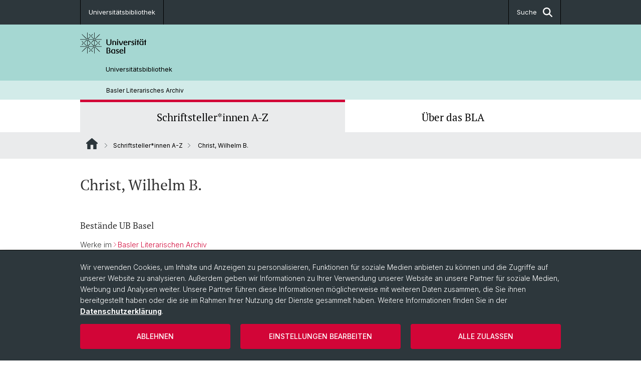

--- FILE ---
content_type: text/html; charset=utf-8
request_url: https://bla.ub.unibas.ch/de/schriftstellerinnen-a-z/christ-wilhelm-b/
body_size: 7158
content:
<!DOCTYPE html> <html lang="de" class="no-js"> <head> <meta charset="utf-8"> <!-- This website is powered by TYPO3 - inspiring people to share! TYPO3 is a free open source Content Management Framework initially created by Kasper Skaarhoj and licensed under GNU/GPL. TYPO3 is copyright 1998-2026 of Kasper Skaarhoj. Extensions are copyright of their respective owners. Information and contribution at https://typo3.org/ --> <title>Christ, Wilhelm B. | Basler Literarisches Archiv | Universität Basel</title> <meta name="generator" content="TYPO3 CMS"> <meta property="og:title" content="Christ, Wilhelm B. | Basler Literarisches Archiv | Universität Basel"> <meta property="og:type" content="article"> <meta property="og:url" content="https://bla.ub.unibas.ch/de/schriftstellerinnen-a-z/christ-wilhelm-b/"> <meta property="og:image" content="https://bla.ub.unibas.ch/fileadmin/_processed_/e/4/csm__W7A9936_40697e3b7c.jpg"> <meta property="og:image:url" content="https://bla.ub.unibas.ch/fileadmin/_processed_/e/4/csm__W7A9936_40697e3b7c.jpg"> <meta property="og:image:width" content="2000"> <meta property="og:image:height" content="1334"> <meta property="og:image:alt" content="BLA Titelbild"> <meta name="twitter:card" content="summary"> <link rel="stylesheet" href="/_assets/46b9f98715faf6e138efa20803b286a2/Css/Styles.css?1768328738" media="all"> <link rel="stylesheet" href="/_assets/f34691673face4b5c642d176b42916a9/Stylesheet/style.css?1768328738" media="all"> <link href="/resources/assets/easyweb-BqWii40l.css?1768328865" rel="stylesheet" > <script async="async" defer="defer" data-domain="bla.ub.unibas.ch" src="https://pl.k8s-001.unibas.ch/js/script.js"></script> <script> const storageName = 'klaro'; const translatedButtonTextCookieSettings = 'Datenschutzeinstellungen anpassen'; const cookieSettingsImgPathDefault = '/_assets/f34691673face4b5c642d176b42916a9/Icons/icon_cookie_settings.svg'; const cookieSettingsImgPathHover = '/_assets/f34691673face4b5c642d176b42916a9/Icons/icon_cookie_settings-hover.svg'; const cookieIconPermanentlyAvailable = '0'; const cookieExpiresAfterDays = 365; let allServiceSettings = []; let consenTypeObj = {}; let serviceSetting = {}; let serviceName = {}; let serviceIsTypeOfConsentMode = false; </script><script type="opt-in" data-type="text/javascript" data-name="matomo-2"> var _paq = window._paq = window._paq || []; _paq.push(["disableCookies"]); _paq.push(['trackPageView']); _paq.push(['enableLinkTracking']); (function() { var u="/"; _paq.push(['setTrackerUrl', u+'matomo.php']); _paq.push(['setSiteId', ]); var d=document, g=d.createElement('script'), s=d.getElementsByTagName('script')[0]; g.type='text/javascript'; g.async=true; g.defer=true; g.src=u+'matomo.js'; s.parentNode.insertBefore(g,s); })(); </script> <meta name="viewport" content="width=device-width, initial-scale=1"> <link rel="apple-touch-icon" sizes="180x180" href="/_assets/c01bf02b2bd1c1858e20237eedffaccd/HtmlTemplate/images/favicon/apple-touch-icon.png"> <link rel="icon" type="image/png" href="/_assets/c01bf02b2bd1c1858e20237eedffaccd/HtmlTemplate/images/favicon/favicon-32x32.png" sizes="32x32"> <link rel="icon" type="image/png" href="/_assets/c01bf02b2bd1c1858e20237eedffaccd/HtmlTemplate/images/favicon/favicon-16x16.png" sizes="16x16"> <link rel="manifest" href="/_assets/c01bf02b2bd1c1858e20237eedffaccd/HtmlTemplate/images/favicon/manifest.json"> <link rel="mask-icon" href="/_assets/c01bf02b2bd1c1858e20237eedffaccd/HtmlTemplate/images/favicon/safari-pinned-tab.svg" color="#88b0ac"> <link rel="shortcut icon" href="/_assets/c01bf02b2bd1c1858e20237eedffaccd/HtmlTemplate/images/favicon/favicon.ico"> <meta name="msapplication-config" content="/_assets/c01bf02b2bd1c1858e20237eedffaccd/HtmlTemplate/images/favicon/browserconfig.xml"> <link rel="canonical" href="https://bla.ub.unibas.ch/de/schriftstellerinnen-a-z/christ-wilhelm-b/"/> <!-- VhsAssetsDependenciesLoaded jquery-debounce,easywebFlexcontent --></head> <body class="bg-image-no-repeat"> <noscript> <div style="background: red;padding: 20px;"> <h2 style="color:white;">Diese Webseite benötigt JavaScript, um richtig zu funktionieren.</h2> <h3><a href="https://www.enable-javascript.com/de/" target="_blank">Wie aktiviere ich JavaScript in diesem Browser?</a></h3> </div> </noscript> <div class="flex flex-col min-h-screen"> <div class="bg-primary-light d-block header-unibas" x-data="{ showSearch: false }" data-page-component="brand-panel"> <div class="bg-anthracite text-white leading-[1.5625rem] font-normal text-[0.8125rem]"> <div class="lg:mx-auto lg:max-w-container lg:px-content flex flex-col w-full h-full"> <ul class="flex flex-wrap w-full -mt-[1px]"><li class="flex-auto md:flex-initial flex border-r border-t first:border-l border-black" title="Universitätsbibliothek"><a href="https://ub.unibas.ch/de/" class="w-full text-center px-4 py-3 inline-flex items-center justify-center whitespace-nowrap hover:bg-white hover:text-anthracite transition-colors " target="_blank"> Universitätsbibliothek </a></li> &#x20; <li class="flex-auto md:flex-initial flex border-r border-t first:border-l border-black hidden md:flex md:ml-auto md:border-l"><a class="w-full text-center px-4 py-3 inline-flex items-center justify-center whitespace-nowrap hover:bg-white hover:text-anthracite transition-colors" href="javascript:void(0)" role="button" aria-expanded="false" id="searchInputToggle" x-on:click="showSearch = ! showSearch" x-effect="let c=document.getElementById('searchInputToggle');if(showSearch)c.classList.add('opened');else c.classList.remove('opened');" aria-controls="desktop-search"> Suche <i class="ml-3 text-[1.175rem] fa-solid fa-search"></i></a></li></ul> </div> </div> <div class="leading-6 bg-primary-light text-gray-darker ease-in-out duration-1000" id="desktop-search" x-cloak x-show="showSearch"> <div class="container-content pb-5 mx-auto w-full h-full leading-6 md:block text-gray-darker"> <form class="main-search" action="https://bla.ub.unibas.ch/de/suche/"> <div class="flex relative flex-wrap items-stretch pr-4 pt-5 w-full leading-6 border-b border-solid border-anthracite text-gray-darker"> <label class="sr-only" for="header-search-field">Suche</label> <input name="tx_solr[q]" value="" id="header-search-field" class="block overflow-visible relative flex-auto py-4 pr-3 pl-0 m-0 min-w-0 h-16 font-serif italic font-light leading-normal bg-clip-padding bg-transparent roundehidden border-0 cursor-text text-[25px] text-anthracite placeholder-anthracite focus:[box-shadow:none]" placeholder="Was suchen Sie?"/> <div class="input-group-append"> <button type="submit" class="unibas-search-button"><span class="sr-only">Suche</span></button> </div> </div> </form> </div> </div> <div class="relative h-28 bg-primary text-gray-darker"> <div class="flex container-content h-full py-3 md:py-4"> <div class="w-1/2 grow h-full flex items-center pr-3"> <div class="w-full flex flex-col h-full"> <a href="/de/" class="flex-auto flex items-center"> <img xmlns="http://www.w3.org/1999/xhtml" alt="Universität Basel" class="h-full max-h-[4.5rem]" src="https://bla.ub.unibas.ch/_assets/c01bf02b2bd1c1858e20237eedffaccd/Images/Logo_Unibas_BraPan_DE.svg?1768328742"></img> </a> <p class="my-[1rem] pl-[3.2rem] text-[0.8125rem] leading-[0.9375rem] flex items-center min-h-[1.875rem]"> <a class="text-black font-normal" href="/de/">Universitätsbibliothek </a> </p> </div> </div> </div> </div> <div class="container-content standard"> <p class="m-0 text-[0.75rem] py-[.59375rem] leading-[1.2rem] min-h-[1.875rem] pl-[3.2rem] lg:pl-[3.25rem]"> <a class="text-black font-normal" href="/de/">Basler Literarisches Archiv</a> </p> </div> <div x-data="{nav: false, search: false, subnavIsOpen: (true && 0 == 0 && 0)}"> <div class="md:hidden"> <div class="grid grid-cols-2 gap-x-0.5 bg-white w-full text-center"> <a @click.prevent="nav = !nav" class="px-2 py-3 bg-gray-lightest bg-center bg-no-repeat" :class="nav ? 'bg-close' : 'bg-hamburger' " href="#active-sub-nav" role="button" aria-controls="active-sub-nav"> </a> <a @click.prevent="search = !search" class="inline-flex items-center justify-center px-2 py-3 bg-gray-lightest" href="#mobile-search" role="button" aria-controls="mobile-search"> Suche <span class="inline-block ml-3 w-7 bg-center bg-no-repeat"> <i class="fa-solid" :class="search ? 'fa-unibas-close' : 'fa-search'"></i> </span> </a> </div> <div x-show="search" x-collapse id="mobile-search" class=""> <form class="form main-search" action="https://bla.ub.unibas.ch/de/suche/"> <div class="input-group unibas-search container-content" data-children-count="1"> <div class="flex justify-start border-b border-b-1 border-black mb-4 mt-6"> <label class="sr-only" for="tx-indexedsearch-searchbox-sword_search-smartphone" value="">Suche</label> <input type="text" name="tx_solr[q]" value="" id="tx-indexedsearch-searchbox-sword_search-smartphone" class="form-control unibas-search-input font-searchbox bg-transparent text-xl text-black flex-1 border-0 p-0 focus:ring-0" placeholder="Was suchen Sie?"/> <div class="input-group-append"> <button type="submit" class="unibas-search-button mx-3" name="search[submitButton]" value="" id="tx-indexedsearch-searchbox-button-submit">Suche</button> </div> </div> </div> </form> </div> </div> <div class="relative"> <div class="bg-white print:hidden hidden md:block"> <div class="container-content"> <ul class="flex flex-nowrap overflow-hidden w-full" id="main-nav"> <li title="Schriftsteller*innen A-Z" class="flex-grow flex-shrink-0" x-data="{ open: false }" @mouseover="open = true" @mouseleave="open = false"> <a href="/de/schriftstellerinnen-a-z/" class="block text-center text-h4 font-serif border-t-5 py-2.5 px-3.5 transition-color ease-in-out duration-400 hover:bg-anthracite hover:text-white hover:border-t-secondary border-t-secondary bg-gray-lightest" target=""> Schriftsteller*innen A-Z </a> </li> <li title="Über das BLA" class="flex-grow flex-shrink-0" x-data="{ open: false }" @mouseover="open = true" @mouseleave="open = false"> <a href="/de/ueber-das-bla/" class="block text-center text-h4 font-serif border-t-5 py-2.5 px-3.5 transition-color ease-in-out duration-400 hover:bg-anthracite hover:text-white hover:border-t-secondary border-t-transparent" target=""> Über das BLA </a> </li> </ul> </div> </div> <div class="font-normal bg-gray-lightest mobile-sub-nav-main" id="active-sub-nav"> <div class="flex flex-col container-content"> <template x-if="window.innerWidth >= 768 || 3 >= 2"> <nav class="order-2 text-2xs flex justify-between py-3"> <ol class="unibas-breadcrumb flex flex-row flex-wrap px-3 self-center"> <li class="leading-7 pr-2.5 " > <a class="mr-1" href="/de/" class="home">Website Root</a> </li> <li class="leading-7 pr-2.5 " > <a class="before:pr-3 text-breadcrumb unibas-breadcrumb-item" href="/de/schriftstellerinnen-a-z/" target="">Schriftsteller*innen A-Z</a> </li> <li class="leading-7 pr-2.5 active" aria-current="page"> <span class="before:pr-3 text-breadcrumb unibas-breadcrumb-item"> Christ, Wilhelm B. </span> </li> </ol> </nav> </template> <div class="order-1 text-h4 leading-snug font-serif md:hidden print:hidden " x-show="nav" x-collapse> <ul x-data="{openChildUid: 0}" class="border-t border-t-white mb-4 md:px-1 md:grid md:grid-cols-3 md:gap-x-2.5 md:pt-5 md:mt-4 md:mb-0"> <li class="border-b border-b-white" title="Schriftsteller*innen A-Z"> <span class="flex items-center justify-between"> <a href="/de/schriftstellerinnen-a-z/" class="flex-auto py-3 px-5" target="">Schriftsteller*innen A-Z</a> </span> </li> <li class="border-b border-b-white" title="Über das BLA"> <span class="flex items-center justify-between"> <a href="/de/ueber-das-bla/" class="flex-auto py-3 px-5" target="">Über das BLA</a> </span> </li> </ul> </div> </div> </div> </div> </div> </div> <!--TYPO3SEARCH_begin--> <div class="flex-1 pt-8" data-page-width="standard" data-spacing-children="normal"> <section id="c2373" class="unibas-container pt-spacing-inherit first:pt-0 pb-spacing-inherit last:pb-0 bg-container-bg bg-[image:var(--bg-image,none)] bg-cover " data-container-type="1column-normal" ><div class="unibas-container__body px-container-spacing-inner" ><div class="flex flex-col " ><div class=" "><div id="c2374" class="frame frame-default frame-type-textmedia frame-layout-0 pt-spacing-inherit first:pt-0 pb-spacing-inherit last:pb-0 text-theme-text " data-container-type="1column-normal" data-type="textmedia" ><div class="unibas-element " ><h1 class="unibas-h1 "> Christ, Wilhelm B. </h1></div></div><div id="c2375" class="frame frame-default frame-type-textmedia frame-layout-0 pt-spacing-inherit first:pt-0 pb-spacing-inherit last:pb-0 text-theme-text " data-container-type="1column-normal" data-type="textmedia" ><div class="unibas-element " ><h5 class="unibas-h5 "> Bestände UB Basel </h5><div class="ce-textpic @container clearfix ce-right ce-intext" data-gallery="gallery-2375"><div class="ce-bodytext"><p>Werke im <a href="https://basel.swisscovery.ch/discovery/search?query=holding_call_number,exact,%22UBH%20BLA%20Christ%20WB%22,AND&amp;tab=UBS&amp;search_scope=UBS&amp;sortby=rank&amp;vid=41SLSP_UBS:live&amp;lang=de&amp;mode=advanced&amp;offset=0" target="_blank" rel="noreferrer">Basler Literarischen Archiv</a></p><p><em>Weitere Werke von sowie Literatur über Wilhelm B. Christ recherchieren Sie direkt im Bibliothekskatalog </em><a href="https://basel.swisscovery.ch" target="_blank" rel="noreferrer"><em>swisscovery Basel</em></a><em>.</em></p></div></div></div></div><div id="c2376" class="frame frame-default frame-type-textmedia frame-layout-0 pt-spacing-inherit first:pt-0 pb-spacing-inherit last:pb-0 text-theme-text " data-container-type="1column-normal" data-type="textmedia" ><div class="unibas-element " ><h5 class="unibas-h5 "> Normdaten </h5><div class="ce-textpic @container clearfix ce-right ce-intext" data-gallery="gallery-2376"><div class="ce-bodytext"><p>GND: <a href="https://d-nb.info/gnd/1269538047" target="_blank" rel="noreferrer">1269538047</a></p></div></div></div></div></div></div></div></section> <div class="fixed top-0 left-0 -z-50 h-screen w-full flex"> <div class="w-[var(--page-width)] bg-white mx-auto"></div> </div> </div> <!--TYPO3SEARCH_end--> <div class="bg-anthracite block py-8 lg:pb-4 text-2xs text-white mt-16" data-page-component="footer"> <div class="container max-w-container standard px-content"> <div class="flex flex-col md:flex-row space-y-6 md:space-x-6 md:space-y-0 print:hidden"> <div class="md:w-full flex flex-col gap-y-5"> </div> </div> <ul class="flex flex-col sm:flex-row sm:flex-wrap pt-10 lg:pt-4 text-footer-links font-normal"> <li class="list-item" title="Universität Basel"> <a target="_blank" href="https://unibas.ch/">&copy; Universität Basel</a> </li> <li class="list-item pt-2 sm:pt-0 sm:pb-3.5 pl-3.5 sm:before:content-['/'] sm:before:pr-3.5" title="Impressum"> <a href="/de/impressum-1/">Impressum</a> </li> <li class="list-item pt-2 sm:pt-0 sm:pb-3.5 pl-3.5 sm:before:content-['/'] sm:before:pr-3.5" title="Datenschutzerklärung"> <a href="/de/impressum-1/datenschutzerklaerung/">Datenschutzerklärung</a> </li> <li class="list-item pt-2 sm:pt-0 sm:pb-3.5 pl-3.5 sm:before:content-['/'] sm:before:pr-3.5" title="Cookies"> <a class="js-showConsentModal" href="#">Cookies</a> </li> </ul> </div> </div> <html data-namespace-typo3-fluid="true"> <body> <script> var _paq = _paq || []; /* tracker methods like "setCustomDimension" should be called before "trackPageView" */ _paq.push(["setDocumentTitle", document.domain + "/" + document.title]); _paq.push(['trackPageView']); _paq.push(['enableLinkTracking']); (function() { var u="//ub-webstat.ub.unibas.ch/"; _paq.push(['setTrackerUrl', u+'piwik.php']); _paq.push(['setSiteId', 5]); var d=document, g=d.createElement('script'), s=d.getElementsByTagName('script')[0]; g.type='text/javascript'; g.async=true; g.defer=true; g.src=u+'piwik.js'; s.parentNode.insertBefore(g,s); })(); </script> </body> </div> <a href="#top" class="fixed right-0 bottom-20 inline-flex items-center bg-gray-lightest p-3 xl:p-4" title="Nach oben" x-data="toTopButton" x-show="isVisible" x-on:click.prevent="scrollToTop" x-transition:enter="transition ease-out duration-300" x-transition:enter-start="opacity-0 translate-x-12" x-transition:enter-end="opacity-100 translate-x-0" x-transition:leave="transition ease-in duration-300" x-transition:leave-start="opacity-100 translate-x-0" x-transition:leave-end="opacity-0 translate-x-12"> <span class="mr-2">Nach oben</span> <i class="fa-solid fa-chevron-up"></i> </a> <div class="tx-we-cookie-consent" role="dialog" aria-modal="true" aria-label="Datenschutzeinstellungen"> <div id="klaro"></div> </div> <script src="/_assets/46b9f98715faf6e138efa20803b286a2/Javascript/clipboard.min.js?1768328738"></script> <script src="/_assets/46b9f98715faf6e138efa20803b286a2/Javascript/app.js?1768328738"></script> <script src="/_assets/f34691673face4b5c642d176b42916a9/JavaScript/Controller/ConsentController.js?1768328744"></script> <script src="/_assets/f34691673face4b5c642d176b42916a9/JavaScript/HoverCookie/ConsentCookieSettings.js?1768328738"></script> <script type="module" src="/resources/assets/easyweb-COFkWEU1.js?1768328865"></script> <script>var klaroConfig = {"acceptAll":true,"additionalClass":"","cookieDomain":"","cookieExpiresAfterDays":"365","default":false,"elementID":"klaro","groupByPurpose":false,"hideDeclineAll":false,"hideLearnMore":false,"htmlTexts":true,"lang":"en","mustConsent":false,"poweredBy":"https:\/\/consent.websedit.de","privacyPolicy":"https:\/\/bla.ub.unibas.ch\/de\/impressum-1\/datenschutzerklaerung\/","storageMethod":"cookie","storageName":"klaro","stylePrefix":"klaro we_cookie_consent","testing":false,"consentMode":true,"consentModev2":true,"translations":{"en":{"consentModal":{"title":"Datenschutzeinstellungen","description":"Sie k\u00f6nnen nachfolgend Ihre Datenschutzeinstellungen festlegen."},"privacyPolicy":{"text":"Detaillierte Informationen und wie Sie Ihre Einwilligung jederzeit widerrufen k\u00f6nnen, finden Sie in unserer {privacyPolicy}.","name":"Datenschutzerkl\u00e4rung"},"consentNotice":{"description":"Wir verwenden Cookies, um Inhalte und Anzeigen zu personalisieren, Funktionen fu\u0308r soziale Medien anbieten zu ko\u0308nnen und die Zugriffe auf unserer Website zu analysieren. Au\u00dferdem geben wir Informationen zu Ihrer Verwendung unserer Website an unsere Partner fu\u0308r soziale Medien, Werbung und Analysen weiter. Unsere Partner fu\u0308hren diese Informationen mo\u0308glicherweise mit weiteren Daten zusammen, die Sie ihnen bereitgestellt haben oder die sie im Rahmen Ihrer Nutzung der Dienste gesammelt haben. Weitere Informationen finden Sie in der \u003Ca href=\"https:\/\/bla.ub.unibas.ch\/de\/impressum-1\/datenschutzerklaerung\/\"\u003EDatenschutzerkl\u00e4rung\u003C\/a\u003E.","changeDescription":"Seit Ihrem letzten Besuch gab es \u00c4nderungen an den Datenschutzeinstellungen. Bitte aktualisieren Sie Ihre Einstellungen.","learnMore":"Einstellungen bearbeiten"},"contextualConsent":{"acceptOnce":"Ja","acceptAlways":"Immer","description":"M\u00f6chten Sie von {title} bereitgestellte externe Inhalte laden?"},"service":{"disableAll":{"title":"Alle akzeptieren","description":"Sie haben jederzeit das Recht Ihre Einwilligungen einzeln oder in G\u00e4nze zu widerrufen. Werden Einwilligungen zur Datenverarbeitung widerrufen, sind die bis zum Widerruf rechtm\u00e4\u00dfig erhobenen Daten vom Anbieter weiterhin verarbeitbar."},"optOut":{"title":"(Opt-Out)","description":"Diese Anwendung wird standardm\u00e4\u00dfig geladen (aber Sie k\u00f6nnen sie deaktivieren)"},"required":{"title":"(immer notwendig)","description":"Diese Anwendung wird immer ben\u00f6tigt"},"purpose":"Zweck","purposes":"Zwecke"},"purposes":{"unknown":"Nicht zugeordnet","medienintegration":{"title":"Medienintegration","description":""},"analytik":{"title":"Analytik","description":""}},"ok":"Alle zulassen","save":"Einstellungen speichern","acceptAll":"Alle akzeptieren","acceptSelected":"Einstellungen speichern","decline":"Ablehnen","close":"Schlie\u00dfen","openConsent":"Datenschutzeinstellungen anpassen","poweredBy":"Bereitgestellt von websedit"}},"services":[],"purposeOrder":["analytik","medienintegration","unknown"]}</script><script> klaroConfig.services.push({ name: 'youtube', title: 'YouTube', description: '<p>Dieses Cookie ermöglicht es uns, YouTube-Videos auf unserer Website einzubetten und Nutzungsmetriken zu verfolgen.</p>', default: true, defaultIfNoConsent: true, required: false, optOut: false, translations: {'en':{'title':'YouTube'}}, purposes: ['medienintegration'], cookies: [['YouTube', '/', ''], ['YouTube', '/', ''], ['YouTube', '/', ''], ['YouTube', '/', ''], ['YouTube', '/', ''], ['YouTube', '/', ''], ['YouTube', '/', ''], ['YouTube', '/', '']], callback: ConsentApp.consentChanged, ownCallback:'', gtm:{trigger:'',variable:''} }); </script><script> klaroConfig.services.push({ name: 'vimeo', title: 'Vimeo', description: '<p>Dieses Cookie ermöglicht das Abspielen von Vimeo-Videos auf unserer Seite und sammelt Interaktionsdaten.</p>', default: true, defaultIfNoConsent: true, required: false, optOut: false, translations: {'en':{'title':'Vimeo'}}, purposes: ['medienintegration'], cookies: [['Vimeo', '/', ''], ['Vimeo', '/', ''], ['Vimeo', '/', ''], ['Vimeo', '/', ''], ['Vimeo', '/', ''], ['Vimeo', '/', ''], ['Vimeo', '/', ''], ['Vimeo', '/', '']], callback: ConsentApp.consentChanged, ownCallback:'', gtm:{trigger:'',variable:''} }); </script><script> klaroConfig.services.push({ name: 'other-5', title: 'SoundCloud', description: '<p>Dieses Cookie ermöglicht es uns, SoundCloud-Audiodateien einzubetten und Hörmetriken zu verfolgen.</p>', default: true, defaultIfNoConsent: true, required: false, optOut: false, translations: {'en':{'title':'SoundCloud'}}, purposes: ['medienintegration'], cookies: [['SoundCloud', '/', ''], ['SoundCloud', '/', ''], ['SoundCloud', '/', ''], ['SoundCloud', '/', ''], ['SoundCloud', '/', ''], ['SoundCloud', '/', ''], ['SoundCloud', '/', ''], ['SoundCloud', '/', '']], callback: ConsentApp.consentChanged, ownCallback:'', gtm:{trigger:'',variable:''} }); </script><script> klaroConfig.services.push({ name: 'other-4', title: 'SwitchTube', description: '<p>Dieses Cookie unterstützt die Integration von SwitchTube-Videos auf unserer Seite und verfolgt Videoaufrufe.</p>', default: true, defaultIfNoConsent: true, required: false, optOut: false, translations: {'en':{'title':'SwitchTube'}}, purposes: ['medienintegration'], cookies: [['SwitchTube', '/', ''], ['SwitchTube', '/', ''], ['SwitchTube', '/', ''], ['SwitchTube', '/', ''], ['SwitchTube', '/', ''], ['SwitchTube', '/', ''], ['SwitchTube', '/', ''], ['SwitchTube', '/', '']], callback: ConsentApp.consentChanged, ownCallback:'', gtm:{trigger:'',variable:''} }); </script><script> klaroConfig.services.push({ name: 'other-3', title: 'Panopto', description: '<p>Dieses Cookie ermöglicht die Einbettung von Panopto-Videos auf unserer Website und verfolgt Videoaufrufe.</p>', default: true, defaultIfNoConsent: true, required: false, optOut: false, translations: {'en':{'title':'Panopto'}}, purposes: ['medienintegration'], cookies: [['Panopto', '/', ''], ['Panopto', '/', ''], ['Panopto', '/', ''], ['Panopto', '/', ''], ['Panopto', '/', ''], ['Panopto', '/', ''], ['Panopto', '/', ''], ['Panopto', '/', '']], callback: ConsentApp.consentChanged, ownCallback:'', gtm:{trigger:'',variable:''} }); </script><script> klaroConfig.services.push({ name: 'matomo-2', title: 'Matomo', description: '<p>Dieses Cookie wird zur Sammlung von Website-Analysedaten verwendet, um die Benutzererfahrung zu verbessern.</p>', default: true, defaultIfNoConsent: true, required: false, optOut: false, translations: {'en':{'title':'Matomo'}}, purposes: ['analytik'], cookies: [['Matomo', '/', ''], ['Matomo', '/', ''], ['Matomo', '/', ''], ['Matomo', '/', ''], ['Matomo', '/', ''], ['Matomo', '/', ''], ['Matomo', '/', ''], ['Matomo', '/', '']], callback: ConsentApp.consentChanged, ownCallback:'', gtm:{trigger:'',variable:''} }); </script><script> klaroConfig.services.push({ name: 'other-1', title: 'Plausible analytics', description: '<p>Dieses Cookie wird zur Sammlung von Website-Analysedaten verwendet, um die Benutzererfahrung zu verbessern.</p>', default: true, defaultIfNoConsent: true, required: false, optOut: false, translations: {'en':{'title':'Plausible analytics'}}, purposes: ['analytik'], cookies: [['Plausible analytics', '/', ''], ['Plausible analytics', '/', ''], ['Plausible analytics', '/', ''], ['Plausible analytics', '/', ''], ['Plausible analytics', '/', ''], ['Plausible analytics', '/', ''], ['Plausible analytics', '/', ''], ['Plausible analytics', '/', '']], callback: ConsentApp.consentChanged, ownCallback:'', gtm:{trigger:'',variable:''} }); </script><script src="/_assets/f34691673face4b5c642d176b42916a9/Library/klaro/klaro.js"></script> <script type="text/javascript" src="/typo3temp/assets/vhs/vhs-assets-52f024c61a0d6a515dc137603d9faeaa.js"></script>
<link rel="stylesheet" href="/typo3temp/assets/vhs/vhs-assets-7839eae36d13d2fdb100de063f654206.css" /></body> </html>